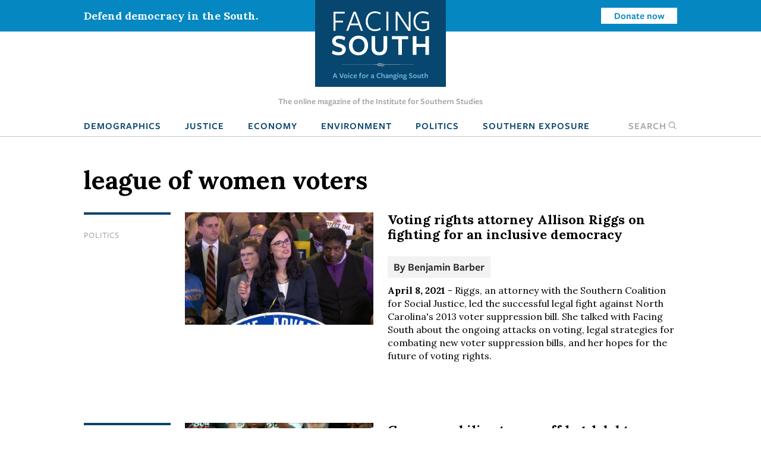

--- FILE ---
content_type: text/html; charset=UTF-8
request_url: https://www.facingsouth.org/tags/league-women-voters
body_size: 8391
content:
<!DOCTYPE html>
<html lang="en" dir="ltr">
  <head>
    <meta charset="utf-8" />
<link rel="canonical" href="https://www.facingsouth.org/tags/league-women-voters" />
<meta name="Generator" content="Drupal 10 (https://www.drupal.org)" />
<meta name="MobileOptimized" content="width" />
<meta name="HandheldFriendly" content="true" />
<meta name="viewport" content="width=device-width, initial-scale=1.0" />
<link rel="icon" href="/themes/custom/facingsouth/favicon.ico" type="image/vnd.microsoft.icon" />

    <title>league of women voters | Facing South</title>
    <link rel="stylesheet" media="all" href="/sites/default/files/css/css_PrEFOu9lEcqxozY1gwuH72l-xs_A2EXbZXeOsuW3FeQ.css?delta=0&amp;language=en&amp;theme=facingsouth&amp;include=eJx9ikEKwzAMBD9k7CcFOVmrAsmCSEnI70tLTy30MguzM2iVyeFHPhqrd9IyPWXISik-l057-xYl7khY6xQop-CK9mY13w5FudCH79Y-W6EwzKwbkkSjpjP_yQwRxL__C0-nHER5" />
<link rel="stylesheet" media="all" href="/sites/default/files/css/css_Xi81xWvkQq4_Xw5BPDR_8dZPihl1-S9lEBhM-SvVY-I.css?delta=1&amp;language=en&amp;theme=facingsouth&amp;include=eJx9ikEKwzAMBD9k7CcFOVmrAsmCSEnI70tLTy30MguzM2iVyeFHPhqrd9IyPWXISik-l057-xYl7khY6xQop-CK9mY13w5FudCH79Y-W6EwzKwbkkSjpjP_yQwRxL__C0-nHER5" />
<link rel="stylesheet" media="print" href="/sites/default/files/css/css_clmzOQ7Jcpgr0SMeXeX78Mrz0V_CL3H_NyHpcSwWD0k.css?delta=2&amp;language=en&amp;theme=facingsouth&amp;include=eJx9ikEKwzAMBD9k7CcFOVmrAsmCSEnI70tLTy30MguzM2iVyeFHPhqrd9IyPWXISik-l057-xYl7khY6xQop-CK9mY13w5FudCH79Y-W6EwzKwbkkSjpjP_yQwRxL__C0-nHER5" />

    
  </head>
  <body>

    <!-- Google Tag Manager -->
    <noscript><iframe src="//www.googletagmanager.com/ns.html?id=GTM-MP4M5P"
    height="0" width="0" style="display:none;visibility:hidden"></iframe></noscript>
    <script>(function(w,d,s,l,i){w[l]=w[l]||[];w[l].push({'gtm.start':
    new Date().getTime(),event:'gtm.js'});var f=d.getElementsByTagName(s)[0],
    j=d.createElement(s),dl=l!='dataLayer'?'&l='+l:'';j.async=true;j.src=
    '//www.googletagmanager.com/gtm.js?id='+i+dl;f.parentNode.insertBefore(j,f);
    })(window,document,'script','dataLayer','GTM-MP4M5P');</script>
    <!-- End Google Tag Manager -->

        <a href="#main-content" class="visually-hidden focusable">
      Skip to main content
    </a>
    
      <div class="dialog-off-canvas-main-canvas" data-off-canvas-main-canvas>
    
  <div class="masthead">
  <div class="top-bar">
      <div>
    <div id="block-notificationbarblock">
  
    
      

<section class="notification_bar urgent">
  <div class="container">
    <div class="columns is-vcentered">
              <div class="column is-8-tablet is-4-desktop">Defend democracy in the South.</div>
        <div class="column is-hidden-mobile is-hidden-tablet-only is-4-desktop spacer-column"></div>
        <div class="column is-4-tablet is-4-desktop cta"><a class="button is-small is-info is-inverted" href="/defend-democracy-south">Donate now</a></div>
          </div>
  </div>
</section>

  </div>

  </div>

  </div>
  <div class="masthead-tagline is-hidden-touch">
    The online magazine of the Institute for Southern Studies
  </div>
  


  <nav role="navigation" aria-label="main navigation" class="navbar">
    <div id="block-sitebranding" class="navbar-brand">
  <div class="container">
    
        
                  <a href="/" title="Home" rel="home" class="logo">
          <img src="/themes/custom/facingsouth/logo.svg?v=1" alt="Home" />
        </a>
                          <button class="search-toggle icon-only"><span class="is-sr-only">Open Search</span><i class="icon-search"></i></button>
    <a role="button" class="navbar-burger burger" aria-label="menu" aria-expanded="false" data-target="block-facingsouth-main-menu" id="main-menu-toggle">
      <span aria-hidden="true"></span>
      <span aria-hidden="true"></span>
      <span aria-hidden="true"></span>
    </a>
  </div>
</div>
<div class="container navbar-container">
  <div  id="block-facingsouth-main-menu" class="menu navbar-menu">
                      
    <h2 class="menu-label visually-hidden">Main navigation</h2>
    

              
                                        <a href="/topics/demographics" class="navbar-item" data-drupal-link-system-path="taxonomy/term/7">Demographics</a>
                                                  <a href="/topics/justice" class="navbar-item" data-drupal-link-system-path="taxonomy/term/2">Justice</a>
                                                  <a href="/topics/economy" class="navbar-item" data-drupal-link-system-path="taxonomy/term/3">Economy</a>
                                                  <a href="/topics/environment" class="navbar-item" data-drupal-link-system-path="taxonomy/term/5">Environment</a>
                                                  <a href="/topics/politics" class="navbar-item" data-drupal-link-system-path="taxonomy/term/6">Politics</a>
                                                  <a href="/southern-exposure" class="navbar-item" data-drupal-link-system-path="southern-exposure">Southern Exposure</a>
                      <button class="search-toggle navbar-item"><span class="is-sr-only">Open </span>Search<i class="icon-search"></i></button>



      </div>
</div>
<div class="search-block-form" data-drupal-selector="search-block-form" id="block-facingsouth-search" role="search">
  
    
      <form action="/search/node" method="get" id="search-block-form" accept-charset="UTF-8">
  <div class="field js-form-item form-item js-form-type-search form-item-keys js-form-item-keys form-no-label">
      <label for="edit-keys" class="label control-label visually-hidden">Search</label>
        
<div class="control">
  <input title="Enter the terms you wish to search for." data-drupal-selector="edit-keys" type="search" id="edit-keys" name="keys" value="" size="15" maxlength="128" class="form-search input" />
    </div>

        </div>
<div data-drupal-selector="edit-actions" class="form-actions control buttons js-form-wrapper form-wrapper" id="edit-actions"><input data-drupal-selector="edit-submit" type="submit" id="edit-submit" value="Search" class="button js-form-submit form-submit" />
</div>

</form>

  </div>

  </nav>

</div>

<header class="hero is-primary" role="banner">
  <div class="hero-head">
    
  </div>
    <div class="hero-foot">
    
  </div>
</header>

<main role="main">
  <section class="section">
    <a id="main-content" tabindex="-1"></a>    <div class="container">
      

        <div>
    <div id="block-facingsouth-messages">
  <div data-drupal-messages-fallback class="hidden"></div>
</div>

  </div>


      
    </div>

        <div class="container">
            <div>
    <div id="block-facingsouth-page-title">
  
    
      
  <h1 class="title">league of women voters</h1>


  </div>
<div id="block-facingsouth-content">
  
    
      <div class="js-view-dom-id-1b5e5dc65923dd4c8a9202840bf56b25823e5dfcfdc8656cb39759662ff426c2">
  
  
  

      <header>
      <div>
  
    
  
</div>

    </header>
  
  
  

    
<article data-history-node-id="7071" data-article-id="7071" class="node-article node-teaser article-teaser">

  <div class="columns">
    <div class="column is-2">
          
  <ul class="field-topics list-unstyled field field--name-field-topics field--type-entity-reference field--label-hidden field__items">
        <li class="field__item"><a href="/topics/politics" hreflang="en">Politics</a></li>
  </ul>
        </div>
        <div class="column is-4">
              <a href="/2021/04/voting-rights-attorney-allison-riggs-fighting-inclusive-democracy" hreflang="en"><img loading="lazy" src="/sites/default/files/styles/article_teaser/public/images/allison_riggs_presser_4thcircuit_2.png?h=bf7a708b&amp;itok=WRsplSUW" width="778" height="463" />

</a>

          </div>
    <div class="column is-6">
          
              <h2>
          <a href="/2021/04/voting-rights-attorney-allison-riggs-fighting-inclusive-democracy" rel="bookmark">Voting rights attorney Allison Riggs on fighting for an inclusive democracy </a>
        </h2>
            
            <div class="authors">
        By <span class="field__item"><a href="/author/benjamin-barber">Benjamin Barber</a></span>
      </div>
            <div class="teaser-text">
        <span class="date"><strong>April 8, 2021</strong></span> -
        
  
        Riggs, an attorney with the Southern Coalition for Social Justice, led the successful legal fight against North Carolina&#039;s 2013 voter suppression bill. She talked with Facing South about the ongoing attacks on voting, legal strategies for combating new voter suppression bills, and her hopes for the future of voting rights. 
  
      </div>
    </div>
  </div>

</article>
  
<article data-history-node-id="6986" data-article-id="6986" class="node-article node-teaser article-teaser">

  <div class="columns">
    <div class="column is-2">
          
  <ul class="field-topics list-unstyled field field--name-field-topics field--type-entity-reference field--label-hidden field__items">
        <li class="field__item"><a href="/topics/justice" hreflang="en">Justice</a></li>
        <li class="field__item"><a href="/topics/politics" hreflang="en">Politics</a></li>
  </ul>
        </div>
        <div class="column is-4">
              <a href="/2020/09/groups-mobilize-pay-legal-debts-restore-ex-felons-voting-rights-florida" hreflang="en"><img loading="lazy" src="/sites/default/files/styles/article_teaser/public/images/frrc_volz_meade_still.png?h=d1cb525d&amp;itok=qr6ra_Jh" width="778" height="463" />

</a>

          </div>
    <div class="column is-6">
          
              <h2>
          <a href="/2020/09/groups-mobilize-pay-legal-debts-restore-ex-felons-voting-rights-florida" rel="bookmark">Groups mobilize to pay off legal debts, restore ex-felons&#039; voting rights in Florida</a>
        </h2>
            
            <div class="authors">
        By <span class="field__item"><a href="/author/benjamin-barber">Benjamin Barber</a></span>
      </div>
            <div class="teaser-text">
        <span class="date"><strong>September 24, 2020</strong></span> -
        
  
         The 11th U.S. Circuit Court of Appeals recently upheld a Florida law requiring people with felony convictions to pay off all court fines and fees before they can cast ballots again, so voting rights advocates are redoubling efforts to raise funds to help the indigent. 
  
      </div>
    </div>
  </div>

</article>
  
<article data-history-node-id="6950" data-article-id="6950" class="node-article node-teaser article-teaser">

  <div class="columns">
    <div class="column is-2">
          
  <ul class="field-topics list-unstyled field field--name-field-topics field--type-entity-reference field--label-hidden field__items">
        <li class="field__item"><a href="/topics/justice" hreflang="en">Justice</a></li>
        <li class="field__item"><a href="/topics/politics" hreflang="en">Politics</a></li>
  </ul>
        </div>
        <div class="column is-4">
              <a href="/2020/07/poll-tax-any-other-name" hreflang="en"><img loading="lazy" src="/sites/default/files/styles/article_teaser/public/images/Robert-Peoples_rect.jpeg?h=ffc056a5&amp;itok=hAE3aIFg" width="778" height="463" />

</a>

          </div>
    <div class="column is-6">
          
              <h2>
          <a href="/2020/07/poll-tax-any-other-name" rel="bookmark">A poll tax by any other name</a>
        </h2>
            
            <div class="authors">
        By <span class="field__item"><a href="/author/dana-sweeney">Dana Sweeney</a></span>
      </div>
            <div class="teaser-text">
        <span class="date"><strong>July 9, 2020</strong></span> -
        
  
        States across the country require people with felony convictions to purchase their voting rights back if they ever want to cast a ballot again. It is a mechanism that felony disenfranchisement schemes increasingly rely upon, and it marks a return to the sordid tactics of Jim Crow. 
  
      </div>
    </div>
  </div>

</article>
  
<article data-history-node-id="6630" data-article-id="6630" class="node-article node-teaser article-teaser">

  <div class="columns">
    <div class="column is-2">
          
  <ul class="field-topics list-unstyled field field--name-field-topics field--type-entity-reference field--label-hidden field__items">
        <li class="field__item"><a href="/topics/politics" hreflang="en">Politics</a></li>
  </ul>
        </div>
        <div class="column is-4">
              <a href="/2018/04/will-congress-close-loophole-enabled-facebooks-russian-ad-scandal" hreflang="en"><img loading="lazy" src="/sites/default/files/styles/article_teaser/public/images/map_russian_fb_ad_targeted_0.png?h=cda87f2c&amp;itok=zccOccYs" width="778" height="463" />

</a>

          </div>
    <div class="column is-6">
          
              <h2>
          <a href="/2018/04/will-congress-close-loophole-enabled-facebooks-russian-ad-scandal" rel="bookmark">Will Congress close the loophole that enabled Facebook&#039;s Russian ad scandal?</a>
        </h2>
            
            <div class="authors">
        By <span class="field__item"><a href="/suesturgis">Sue Sturgis</a></span>
      </div>
            <div class="teaser-text">
        <span class="date"><strong>April 25, 2018</strong></span> -
        
  
        The first peer-reviewed study of ads bought on Facebook to influence the 2016 election is renewing calls for Congress to pass the Honest Ads Act, which would close disclosure loopholes for political ads on social media. The stalled bill is opposed by groups including Americans for Prosperity and an anti-regulatory think tank with a connection to Senate leader Mitch McConnell. 
  
      </div>
    </div>
  </div>

</article>
  
<article data-history-node-id="6404" data-article-id="6404" class="node-article node-teaser article-teaser">

  <div class="columns">
    <div class="column is-2">
          
  <ul class="field-topics list-unstyled field field--name-field-topics field--type-entity-reference field--label-hidden field__items">
        <li class="field__item"><a href="/topics/politics" hreflang="en">Politics</a></li>
  </ul>
        </div>
        <div class="column is-4">
              <a href="/2016/10/lawsuits-extend-voter-registration-deadlines-hurricane-matthew-affected-states" hreflang="en"><img loading="lazy" src="/sites/default/files/styles/article_teaser/public/images/matthew-fayetteville.jpg?h=242cd5c8&amp;itok=tJlOYtmB" width="778" height="463" />

</a>

          </div>
    <div class="column is-6">
          
              <h2>
          <a href="/2016/10/lawsuits-extend-voter-registration-deadlines-hurricane-matthew-affected-states" rel="bookmark">Lawsuits extend voter registration deadlines in Hurricane Matthew-affected states</a>
        </h2>
            
            <div class="authors">
        By <span class="field__item"><a href="/alexkotch">Alex Kotch</a></span>
      </div>
            <div class="teaser-text">
        <span class="date"><strong>October 21, 2016</strong></span> -
        
  
        The deadly storm caused widespread flooding, displacing entire communities as voter registration deadlines loomed. In one Southern state, the governor voluntarily extended the deadline. But in three others — all competitive in the presidential election — Democrats and voting rights groups had to sue to win only modest extensions. 
  
      </div>
    </div>
  </div>

</article>
  
<article data-history-node-id="6394" data-article-id="6394" class="node-article node-teaser article-teaser">

  <div class="columns">
    <div class="column is-2">
          
  <ul class="field-topics list-unstyled field field--name-field-topics field--type-entity-reference field--label-hidden field__items">
        <li class="field__item"><a href="/topics/environment" hreflang="en">Environment</a></li>
        <li class="field__item"><a href="/topics/politics" hreflang="en">Politics</a></li>
  </ul>
        </div>
        <div class="column is-4">
              <a href="/2016/10/institute-index-corporate-cash-behind-floridas-sham-pro-solar-ballot-measure" hreflang="en"><img loading="lazy" src="/sites/default/files/styles/article_teaser/public/images/Rooftop_Photovoltaic_Array.jpg?h=2f83cd36&amp;itok=VhCBCHlx" width="778" height="463" />

</a>

          </div>
    <div class="column is-6">
          
              <h2>
          <a href="/2016/10/institute-index-corporate-cash-behind-floridas-sham-pro-solar-ballot-measure" rel="bookmark">INSTITUTE INDEX: The corporate cash behind Florida&#039;s sham pro-solar ballot measure</a>
        </h2>
            
            <div class="authors">
        By <span class="field__item"><a href="/suesturgis">Sue Sturgis</a></span>
      </div>
            <div class="teaser-text">
        <span class="date"><strong>October 13, 2016</strong></span> -
        
  
        Floridians will vote soon on Amendment 1, a ballot measure that&#039;s been billed as pro-solar but is actually an effort funded by big utility companies to protect their monopoly and slow the transition to rooftop generation. 
  
      </div>
    </div>
  </div>

</article>
  
<article data-history-node-id="6331" data-article-id="6331" class="node-article node-teaser article-teaser">

  <div class="columns">
    <div class="column is-2">
          
  <ul class="field-topics list-unstyled field field--name-field-topics field--type-entity-reference field--label-hidden field__items">
        <li class="field__item"><a href="/topics/justice" hreflang="en">Justice</a></li>
        <li class="field__item"><a href="/topics/politics" hreflang="en">Politics</a></li>
        <li class="field__item"><a href="/topics/history" hreflang="en">History</a></li>
  </ul>
        </div>
        <div class="column is-4">
              <a href="/2016/06/voices-voting-rights-today-voting-rights-tomorrow-voting-rights-forever" hreflang="en"><img loading="lazy" src="/sites/default/files/styles/article_teaser/public/images/nc_votinglaw_4thcirc_presser.jpg?h=d8a56a8b&amp;itok=PnI7k0L2" width="778" height="463" />

</a>

          </div>
    <div class="column is-6">
          
              <h2>
          <a href="/2016/06/voices-voting-rights-today-voting-rights-tomorrow-voting-rights-forever" rel="bookmark">VOICES: Voting rights today, voting rights tomorrow, voting rights forever!</a>
        </h2>
            
            <div class="authors">
        By <span class="field__item"><a href="/author/rebekah-barber">Rebekah Barber</a></span>
      </div>
            <div class="teaser-text">
        <span class="date"><strong>June 23, 2016</strong></span> -
        
  
        This week, 52 years to the day after three young men were murdered in Mississippi while working to expand voting rights to African Americans, a panel of the 4th U.S. Circuit Court of Appeals heard arguments in a challenge to North Carolina&#039;s restrictive new voting law that disproportionately impacts African Americans. 
  
      </div>
    </div>
  </div>

</article>

      <nav class="pager pagination is-centered" role="navigation" aria-labelledby="pagination-heading">
    <h4 id="pagination-heading" class="visually-hidden">Pagination</h4>
    <ul class="pager__items js-pager__items pagination-list">
                                    
                                    <li class="pager__item is-active">
                                    <a class="pagination-link is-current" href="?page=0" title="Current page" aria-current="page">
                      <span class="visually-hidden">
                          Current page
                      </span>1</a>
              </li>
        
                            <li class="pager__item is-active">
                                <a class="pagination-link" href="?page=1" title="Go to page 2">
                      <span class="visually-hidden">
                          Page
                      </span>2</a>
            </li>
        
                            <li class="pager__item is-active">
                                <a class="pagination-link" href="?page=2" title="Go to page 3">
                      <span class="visually-hidden">
                          Page
                      </span>3</a>
            </li>
        
                                      <li class="pager__item pager__item--next">
          <a class="pagination-next" href="?page=1" title="Go to next page" rel="next">
            <span class="visually-hidden">Next page</span>
            <span aria-hidden="true">››</span>
          </a>
        </li>
                          <li class="pager__item pager__item--last">
          <a class="pagination-next" href="?page=2" title="Go to last page">
            <span class="visually-hidden">Last page</span>
            <span aria-hidden="true">Last »</span>
          </a>
        </li>
          </ul>
  </nav>


  
  

  
  
</div>

  </div>


<div class="modal" id="global-popup">
  <div class="modal-background"></div>
  <div class="modal-content is-success">
    <div class="container">
      <h2>We are building a better South.</h2>
      <button class="delete" aria-label="close"></button>
      <div class="popup-message">
        <p>The Institute for Southern Studies is committed to being an essential resource for voices of change in the South. Please join us and help bring lasting social and economic change to the region.</p>

      </div>
      <form class="webform-submission-form webform-submission-add-form webform-submission-email-capture-form webform-submission-email-capture-add-form webform-submission-email-capture-taxonomy_term-10741-form webform-submission-email-capture-taxonomy_term-10741-add-form webform-submission-email-capture-taxonomy-term-10741-add-form js-webform-details-toggle webform-details-toggle" data-drupal-selector="webform-submission-email-capture-taxonomy-term-10741-add-form" action="/tags/league-women-voters" method="post" id="webform-submission-email-capture-taxonomy-term-10741-add-form" accept-charset="UTF-8">
  
  <div class="field js-form-item form-item js-form-type-email form-item-email js-form-item-email form-no-label">
      <label for="edit-email" class="label control-label visually-hidden js-form-required form-required">Email</label>
        
<div class="control">
  <input data-drupal-selector="edit-email" type="email" id="edit-email" name="email" value="" size="60" maxlength="254" placeholder="Enter email" class="form-email required input" required="required" aria-required="true" />
    </div>

        </div>
<div data-drupal-selector="edit-actions" class="form-actions webform-actions js-form-wrapper form-wrapper" id="edit-actions"><input class="webform-button--submit button button--primary js-form-submit form-submit" data-drupal-selector="edit-actions-submit" type="submit" id="edit-actions-submit" name="op" value="Subscribe" />

</div>
<input autocomplete="off" data-drupal-selector="form-ddbyqmwexmgvsvag3hqnc7svyewuf833x6lfem7g1h8" type="hidden" name="form_build_id" value="form-ddbyqmwEXMgVSVag3HQnC7SVyeWUF833x6LFem7g1h8" />
<input data-drupal-selector="edit-webform-submission-email-capture-taxonomy-term-10741-add-form" type="hidden" name="form_id" value="webform_submission_email_capture_taxonomy_term_10741_add_form" />


  
</form>

            <hr>
      <p><a href="/donate" class="button is-medium popup-button">Donate</a></p>
          </div>
  </div>
</div>

  </div>

        </div>
      </section>
</main>

  <footer class="footer global-footer" role="contentinfo">
  <div class="category-list">
    <div class="container wide">

      <div class="has-text-centered">
          <div>
    <nav role="navigation" aria-labelledby="block-footertopmenu-menu" id="block-footertopmenu" class="menu">
            
  <h2 class="menu-label visually-hidden" id="block-footertopmenu-menu">Footer Top Menu</h2>
  

        
              <ul class="menu-list">
              <li>
        <a href="/topics/culture" data-drupal-link-system-path="taxonomy/term/1">Culture</a>
              </li>
          <li>
        <a href="/topics/demographics" data-drupal-link-system-path="taxonomy/term/7">Demographics</a>
              </li>
          <li>
        <a href="/topics/economy" data-drupal-link-system-path="taxonomy/term/3">Economy</a>
              </li>
          <li>
        <a href="/topics/education" data-drupal-link-system-path="taxonomy/term/4">Education</a>
              </li>
          <li>
        <a href="/topics/environment" data-drupal-link-system-path="taxonomy/term/5">Environment</a>
              </li>
          <li>
        <a href="/topics/history" data-drupal-link-system-path="taxonomy/term/8">History</a>
              </li>
          <li>
        <a href="/topics/justice" data-drupal-link-system-path="taxonomy/term/2">Human Rights</a>
              </li>
          <li>
        <a href="/topics/politics" data-drupal-link-system-path="taxonomy/term/6">Politics</a>
              </li>
        </ul>
  


  </nav>

  </div>

      </div>

    </div>
  </div>
  <div class="footer-ctas">
    <div class="container wide">
      <div class="columns is-multiline">
        <div class="column is-6">
          <div class="subscribe footer-box">
            <h2>Subscribe</h2>
            <p>Sign up for our free newsletter for the latest news, trends &amp; analysis.</p>
            <div id="VYiMhyUDNT">
              <script type="text/javascript" src="https://default.salsalabs.org/api/widget/template/8c717a5b-adb0-406d-b6aa-9ae648ccdac8/?tId=VYiMhyUDNT" ></script>
            </div>
          </div>
        </div>
        <div class="column is-6">
          <div class="support-iss footer-box">
            <h2>Support the Institute for Southern Studies</h2>
            <p>Support independent media and a voice for change in the South!</p>
            <a class="button is-large is-success right-arrow" href="/donate">Donate Now</a>
          </div>
        </div>
        <div class="column is-12 has-text-centered social-icons">
          <span>Connect with us</span>
          <a href="https://bsky.app/profile/southernstudies.bsky.social" class="icon icon-bluesky">Bluesky</a>
          <a href="https://twitter.com/facingsouth" class="icon icon-x">Twitter</a>
          <a href="https://www.instagram.com/instituteforsouthernstudies" class="icon icon-instagram">Instagram</a>
        </div>
      </div>
    </div>
  </div>
  <div class="footer-bottom">
    <div class="has-text-centered footer-menu">
      <div class="container wide">
          <div>
    <nav role="navigation" aria-labelledby="block-facingsouth-footer-menu" id="block-facingsouth-footer" class="menu">
            
  <h2 class="menu-label visually-hidden" id="block-facingsouth-footer-menu">Footer menu</h2>
  

        
              <ul class="menu-list">
              <li>
        <a href="/about" data-drupal-link-system-path="node/7281">About Facing South</a>
              </li>
          <li>
        <a href="/contact" data-drupal-link-system-path="node/7282">Contact Us</a>
              </li>
          <li>
        <a href="http://www.southernstudies.org/">Institute for Southern Studies</a>
              </li>
          <li>
        <a href="/defend-democracy-south" data-drupal-link-system-path="node/7283">Support Our Work</a>
              </li>
          <li>
        <a href="/opportunities-work-us" data-drupal-link-system-path="node/7284">Opportunities</a>
              </li>
        </ul>
  


  </nav>

  </div>

      </div>
    </div>
  </div>
  <div class="copyright">
    <div class="container wide">
      <div class="columns">
        <div class="column is-6">
          <div class="iss-info clearfix">
            <a href="http://www.southernstudies.org/"><img src="/themes/custom/facingsouth/images/iss-logo.png"></a>
            <div itemscope="" itemtype="http://schema.org/Organization">
              <div itemprop="name"><strong>The Institute for Southern Studies</strong></div>
              <div itemtype="http://schema.org/PostalAddress" itemscope="" itemprop="address">
                <div itemprop="streetAddress">PO Box 531</div>
                <div><span itemprop="addressLocality">Durham</span>, <span itemprop="addressRegion">NC</span> <span itemprop="postalCode">27702</span></div>
              </div>
              <div itemprop="telephone">(919) 419-8311</div>
            </div>
          </div>
        </div>
        <div class="column is-6 copyright-text">
          <p class="iss-copyright">© Copyright 2022 by the Institute for Southern Studies. All Rights Reserved.</p>
          <p class="kd-credit"><a href="https://www.alloymagnetic.com" title="Alloy Digital Marketing &amp; Web Design">Web design by Alloy Digital Agency</a></p>
        </div>
      </div>
    </div>
  </div>
</footer>

  </div>

    
    <script type="application/json" data-drupal-selector="drupal-settings-json">{"path":{"baseUrl":"\/","pathPrefix":"","currentPath":"taxonomy\/term\/10741","currentPathIsAdmin":false,"isFront":false,"currentLanguage":"en"},"pluralDelimiter":"\u0003","suppressDeprecationErrors":true,"ajaxTrustedUrl":{"form_action_p_pvdeGsVG5zNF_XLGPTvYSKCf43t8qZYSwcfZl2uzM":true,"\/search\/node":true},"user":{"uid":0,"permissionsHash":"9005fb793c5b630525d71f6944388168ab8839afe91568ed34d62477f25be376"}}</script>
<script src="/sites/default/files/js/js_fTg_m0QXt4Kfme5dpUFzoYJ6Bcq7TWvsArRL3zBm0P4.js?scope=footer&amp;delta=0&amp;language=en&amp;theme=facingsouth&amp;include=eJyFikEKgDAMBD9U2idJWtMYSJtion5fBE-KeJmF2alQuJPp5ksi0QwSqk3FwdLQsY3Q1blyAWftU4Y1PUU4MFddW7o3omDD7nFGBxaLBjv-Rq5E8p01NAN6_xdORydMLQ"></script>

  </body>
</html>
